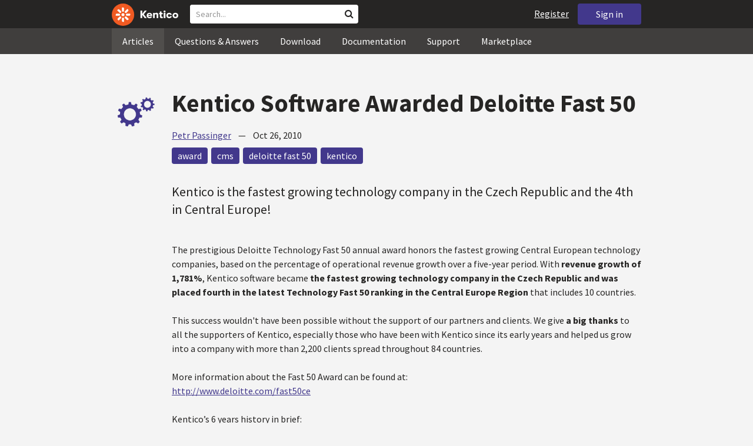

--- FILE ---
content_type: text/html; charset=utf-8
request_url: https://devnet.kentico.com/articles/kentico-software-awarded-deloitte-fast-50
body_size: 18708
content:
<!DOCTYPE html>
<html  >
<head id="head"><title>
	Kentico Software Awarded Deloitte Fast 50
</title><meta charset="UTF-8" /> 
<meta http-equiv="X-UA-Compatible" content="IE=edge"/>
<meta name="viewport" content="width=device-width, initial-scale=1, maximum-scale=1"/>
<meta name="google-site-verification" content="JWey8gEnlg5ksHr1jGTVwp2WgxUKG9wTYuwP8uGl5L4" />

<link href="/DevNet/assets/css/devnet.min.pref.css" type="text/css" rel="stylesheet" media="screen" />

<link href="//fonts.googleapis.com/css?family=Source+Sans+Pro:700,400,300&amp;subset=latin,latin-ext" rel="stylesheet" type="text/css">
<script type="text/javascript" src="//ajax.googleapis.com/ajax/libs/jquery/1.7.2/jquery.min.js"></script>

<!--[if lt IE 9]>
  <script src="/DevNet/assets/js/html5shiv.js"></script>
  <script src="//css3-mediaqueries-js.googlecode.com/svn/trunk/css3-mediaqueries.js"></script>
<![endif]-->

<!--[if gt IE 8]>
  <script type="text/javascript" src="/DevNet/assets/js/highlight.min.js"></script>
<![endif]-->
<!--[if !IE]>-->
  <script type="text/javascript" src="/DevNet/assets/js/highlight.min.js"></script>
<!--<![endif]-->

<script type="text/javascript" src="/DevNet/assets/js/lib.min.js"></script>
<script type="text/javascript" src="/DevNet/assets/js/custom.min.js"></script>
<script type="text/javascript" src="//cdnjs.cloudflare.com/ajax/libs/jquery-cookie/1.4.1/jquery.cookie.js"></script>


<link rel="apple-touch-icon" sizes="57x57" href="/i/favicons/apple-touch-icon-57x57.png" />
<link rel="apple-touch-icon" sizes="114x114" href="/i/favicons/apple-touch-icon-114x114.png" />
<link rel="apple-touch-icon" sizes="72x72" href="/i/favicons/apple-touch-icon-72x72.png" />
<link rel="apple-touch-icon" sizes="144x144" href="/i/favicons/apple-touch-icon-144x144.png" />
<link rel="apple-touch-icon" sizes="60x60" href="/i/favicons/apple-touch-icon-60x60.png" />
<link rel="apple-touch-icon" sizes="120x120" href="/i/favicons/apple-touch-icon-120x120.png" />
<link rel="apple-touch-icon" sizes="76x76" href="/i/favicons/apple-touch-icon-76x76.png" />
<link rel="apple-touch-icon" sizes="152x152" href="/i/favicons/apple-touch-icon-152x152.png" />
<link rel="apple-touch-icon" sizes="180x180" href="/i/favicons/apple-touch-icon-180x180.png" />
<link rel="icon" type="image/png" href="/i/favicons/favicon-192x192.png" sizes="192x192" />
<link rel="icon" type="image/png" href="/i/favicons/favicon-160x160.png" sizes="160x160" />
<link rel="icon" type="image/png" href="/i/favicons/favicon-96x96.png" sizes="96x96" />
<link rel="icon" type="image/png" href="/i/favicons/favicon-16x16.png" sizes="16x16" />
<link rel="icon" type="image/png" href="/i/favicons/favicon-32x32.png" sizes="32x32" />
<meta name="msapplication-TileColor" content="#ef5a25" />
<meta name="msapplication-TileImage" content="/i/favicons/mstile-144x144.png" /> 
<link href="/App_Themes/Default/Images/favicon.ico" type="image/x-icon" rel="shortcut icon"/>
<link href="/App_Themes/Default/Images/favicon.ico" type="image/x-icon" rel="icon"/>
<meta property="og:title" content="Kentico Software Awarded Deloitte Fast 50" />
<meta property="og:type" content="article" />
<meta property="og:description" content="Kentico is the fastest growing technology company in the Czech Republic and the 4th in Central Europe!
" />
<meta property="og:image" content="https://devnet.kentico.com/getmedia/4427cefb-507f-46de-aedf-b98f3b1223fa/kentico-devnet-og-image" />
<meta property="og:site_name" content="Kentico DevNet" />
<meta name="twitter:card" content="summary_large_image"><style>
.k-cookie-bar {
  display: none;
}

[style*=hidden] {
    display: block;
}
</style></head>
<body class="LTR ENUS ContentBody" >
    
    <form method="post" action="/articles/kentico-software-awarded-deloitte-fast-50" onsubmit="javascript:return WebForm_OnSubmit();" id="form">
<div class="aspNetHidden">
<input type="hidden" name="__CMSCsrfToken" id="__CMSCsrfToken" value="1bZXbRc/uegFRVZLUF5b/MaIa0vbnkOqemJXl0ttu8Uqb4g+VQA61cwFK6vjxMyPK18KsLLZzYvICUpEbhpUA3jXXXvfv7zno3a6BwmBmEuqoLOj6tipX4kD188j1as44MJqF6e7FookD6XChz/moA==" />
<input type="hidden" name="__EVENTTARGET" id="__EVENTTARGET" value="" />
<input type="hidden" name="__EVENTARGUMENT" id="__EVENTARGUMENT" value="" />

</div>

<script type="text/javascript">
//<![CDATA[
var theForm = document.forms['form'];
if (!theForm) {
    theForm = document.form;
}
function __doPostBack(eventTarget, eventArgument) {
    if (!theForm.onsubmit || (theForm.onsubmit() != false)) {
        theForm.__EVENTTARGET.value = eventTarget;
        theForm.__EVENTARGUMENT.value = eventArgument;
        theForm.submit();
    }
}
//]]>
</script>


<script src="/WebResource.axd?d=pynGkmcFUV13He1Qd6_TZF2lxjhmy_CyLKzRueKtjdJATXsna_mg1aeKziM1-ohTg4dXelBpU4qnAJViAqD_oDhctZ2XT3irYzNRp_Hc1TL5f8nchgaoV6xhbzuffH0X0&amp;t=638901608248157332" type="text/javascript"></script>

<input type="hidden" name="lng" id="lng" value="en-US" />
<script src="/CMSPages/GetResource.ashx?scriptfile=%7e%2fCMSScripts%2fWebServiceCall.js" type="text/javascript"></script>
<script type="text/javascript">
	//<![CDATA[

function PM_Postback(param) { if (window.top.HideScreenLockWarningAndSync) { window.top.HideScreenLockWarningAndSync(1080); } if(window.CMSContentManager) { CMSContentManager.allowSubmit = true; }; __doPostBack('m$am',param); }
function PM_Callback(param, callback, ctx) { if (window.top.HideScreenLockWarningAndSync) { window.top.HideScreenLockWarningAndSync(1080); }if (window.CMSContentManager) { CMSContentManager.storeContentChangedStatus(); };WebForm_DoCallback('m$am',param,callback,ctx,null,true); }
//]]>
</script>
<script type="text/javascript">
	//<![CDATA[
function RefreshBoardList(filterParams){__doPostBack('p$lt$zonContent$wPlc$p$lt$ctl00$wMB$msgBoard$btnRefresh','')}
//]]>
</script>
<script type="text/javascript">
	//<![CDATA[
function modalDialog(url, name, width, height, otherParams, noWopener, forceModal, forceNewWindow, setTitle) {
    
    // Header and footer is greater than before, increase window size accordingly
    if (typeof(height) === "number") {
        height += 66;
    }

    // Set default parameter values
    if (setTitle == undefined) {
        setTitle = true;
    }
    if (forceModal == undefined) {
        forceModal = true;
    }
    if (otherParams == undefined) {
        otherParams = 'toolbar=no,directories=no,menubar=no,modal=yes,dependent=yes,resizable=yes';
    }

    var advanced = false;
    try {
        advanced = window.top.AdvancedModalDialogs;
    } catch (err) {
    }

    if (advanced && !forceNewWindow) {
        window.top.advancedModal(url, name, width, height, otherParams, noWopener, forceModal, setTitle, this);
    }
    else {
        var dHeight = height;
        var dWidth = width;
        if (width.toString().indexOf('%') != -1) {
            dWidth = Math.round(screen.width * parseInt(width, 10) / 100);
        }
        if (height.toString().indexOf('%') != -1) {
            dHeight = Math.round(screen.height * parseInt(height, 10) / 100);
        }

        var oWindow = window.open(url, name, 'width=' + dWidth + ',height=' + dHeight + ',' + otherParams);
        if (oWindow) {
            oWindow.opener = this;
            oWindow.focus();
        }
    }
}
//]]>
</script>
<script type="text/javascript">
	//<![CDATA[
function ConfirmDelete(){ return confirm('Are you sure you want to delete the selected item?');}
//]]>
</script>
<script src="/ScriptResource.axd?d=nv7asgRUU0tRmHNR2D6t1DtQXtJQuyTKE_oAQU7tVe5MM_bByAxsBN4CTCZhnw1SC_OKpK7otip36-vN_DkXNgV-FcoBvQi-ptVrn8YCr8SQEjnb9qsY_YViXiS0KOxGwWDcIZw2MDlJEpieKgxV4bdHB6Sp0FLTW6pRiNifLCqomDC63KUcsmwToqm_EzA80&amp;t=ffffffff93d1c106" type="text/javascript"></script>
<script src="/ScriptResource.axd?d=[base64]&amp;t=5c0e0825" type="text/javascript"></script>
<script src="/ScriptResource.axd?d=[base64]&amp;t=5c0e0825" type="text/javascript"></script>
<script type="text/javascript">
	//<![CDATA[

var CMS = CMS || {};
CMS.Application = {
  "language": "en",
  "imagesUrl": "/CMSPages/GetResource.ashx?image=%5bImages.zip%5d%2f",
  "isDebuggingEnabled": false,
  "applicationUrl": "/",
  "isDialog": false,
  "isRTL": "false"
};

//]]>
</script>
<script type="text/javascript">
//<![CDATA[
function WebForm_OnSubmit() {
if (typeof(ValidatorOnSubmit) == "function" && ValidatorOnSubmit() == false) return false;
return true;
}
//]]>
</script>

<div class="aspNetHidden">

	<input type="hidden" name="__VIEWSTATEGENERATOR" id="__VIEWSTATEGENERATOR" value="A5343185" />
	<input type="hidden" name="__SCROLLPOSITIONX" id="__SCROLLPOSITIONX" value="0" />
	<input type="hidden" name="__SCROLLPOSITIONY" id="__SCROLLPOSITIONY" value="0" />
</div>
    <script type="text/javascript">
//<![CDATA[
Sys.WebForms.PageRequestManager._initialize('manScript', 'form', ['tctxM','','tp$lt$zonContent$wPlc$p$lt$ctl00$wMB$msgBoard$msgSubscription$plcMessages$pMP',''], [], [], 90, '');
//]]>
</script>

    <div id="ctxM">

</div>
    <!-- Google Tag Manager -->
<script>(function(w,d,s,l,i){w[l]=w[l]||[];w[l].push({'gtm.start':
new Date().getTime(),event:'gtm.js'});var f=d.getElementsByTagName(s)[0],
j=d.createElement(s),dl=l!='dataLayer'?'&l='+l:'';j.async=true;j.src=
'https://www.googletagmanager.com/gtm.js?id='+i+dl;f.parentNode.insertBefore(j,f);
})(window,document,'script','dataLayer','GTM-5R6NXZG');</script>
<!-- End Google Tag Manager -->

<header class="navbar navbar-inverse navbar-fixed-top" id="header">
  <div class="container">
    <div class="row">
      <div class="col-md-6 col-sm-6 col-xs-12" id="header-first-child">
        <a class="navbar-logo" href="/">
          <svg xmlns="http://www.w3.org/2000/svg" viewBox="0 0 444.45 150" style="height:38px; margin-top:6px;"><defs><style>.cls-3{fill:#fff;}.cls-4{fill:#f05a22;}</style></defs><g id="Layer_2" data-name="Layer 2"><path class="cls-3" d="M214.1,72.45l19.73,25.31H219.94L203.44,75.6V97.76H191.82V47.55h11.62v22.3L220,47.55h13.77Z"/><path class="cls-3" d="M269.79,83.49H244.25c.21,4.55,3.23,7,8.1,7,3.38,0,5.53-.91,6.46-3.09h10.74c-1.07,6.81-8,11.33-17.21,11.33-11.77,0-19-6.67-19-18.18,0-11.33,7.39-18.18,18.65-18.18,10.76,0,18.07,6.67,18.07,16.42a37.45,37.45,0,0,1-.26,4.74Zm-10.54-6.82c-.08-4.54-2.66-7-7.32-7s-7.6,2.8-7.68,7Z"/><path class="cls-3" d="M276.39,63.19h11v5c2-3.87,6-6,11.19-6,8.4,0,12.63,4.73,12.63,14.12V97.74H300.13V80c0-5.81-1.65-8.46-6.09-8.46s-6.68,2.87-6.68,8.18V97.8h-11Z"/><path class="cls-3" d="M341.24,89v8.75a43.8,43.8,0,0,1-7.32.58c-5.17,0-12.27-1.15-12.27-12.73V71.86H316.2V63.19h5.45V52.93h11V63.19h7.83v8.67h-7.81V83.35c0,5.09,2.08,5.88,4.8,5.88A32.11,32.11,0,0,0,341.24,89Z"/><path class="cls-3" d="M346.25,53.5a6.68,6.68,0,1,1,.5,2.58,6.52,6.52,0,0,1-.5-2.58Zm1.3,9.69h10.9V97.74h-10.9Z"/><path class="cls-3" d="M364.84,80.47c0-10.91,7.1-18.18,18.5-18.18,10.32,0,17.07,5.46,17.93,14.06h-11c-.79-3.22-2.87-4.73-6.89-4.73-4.74,0-7.6,3.15-7.6,8.89s2.86,8.9,7.6,8.9c4,0,6.1-1.44,6.89-4.46h11c-.86,8.4-7.61,13.78-17.93,13.78C371.94,98.69,364.84,91.37,364.84,80.47Z"/><path class="cls-3" d="M406.07,80.47c0-10.54,7.32-18.18,19.23-18.18S444.45,70,444.45,80.47s-7.31,18.18-19.15,18.18S406.07,91,406.07,80.47Zm27.48,0c0-5.23-3.09-9-8.25-9s-8.25,3.73-8.25,9,3,9,8.25,9S433.55,85.71,433.55,80.47Z"/><circle class="cls-4" cx="75" cy="75" r="75"/><path class="cls-3" d="M75,65a10.07,10.07,0,1,1-7.1,3A10,10,0,0,1,75,65"/><path class="cls-3" d="M100.82,68.1h21.6a.86.86,0,0,1,.53.19.77.77,0,0,1,.28.48c.53,2.72,1.91,13.13-6.84,13.13H101c-8.5,0-8.69-13.8-.1-13.8"/><path class="cls-3" d="M49.18,81.9H27.58a.86.86,0,0,1-.53-.19.87.87,0,0,1-.28-.48c-.53-2.72-1.92-13.13,6.84-13.13H49.08c8.5,0,8.69,13.8.1,13.8"/><path class="cls-3" d="M88.38,51.86l15.28-15.28a.86.86,0,0,1,.5-.23.8.8,0,0,1,.54.14c2.32,1.57,10.64,7.92,4.44,14.12L98.21,61.54c-6,6-15.9-3.63-9.83-9.68"/><path class="cls-3" d="M61.62,98.14,46.34,113.41a.79.79,0,0,1-.5.24.8.8,0,0,1-.54-.14c-2.32-1.58-10.64-7.93-4.44-14.12L51.79,88.45C57.81,82.44,67.69,92.08,61.62,98.14Z"/><path class="cls-3" d="M68.1,49.18V27.57a.83.83,0,0,1,.19-.52.77.77,0,0,1,.48-.28c2.72-.52,13.13-1.92,13.13,6.85V49c0,8.5-13.8,8.69-13.8.1"/><path class="cls-3" d="M81.9,100.82v21.61a.83.83,0,0,1-.19.52.87.87,0,0,1-.48.28c-2.72.52-13.13,1.91-13.13-6.85V100.91C68.1,92.42,81.9,92.22,81.9,100.82Z"/><path class="cls-3" d="M51.87,61.62,36.59,46.34a.81.81,0,0,1-.24-.5.8.8,0,0,1,.14-.54c1.58-2.32,7.93-10.63,14.12-4.44L61.55,51.8c6,6-3.63,15.9-9.68,9.82"/><path class="cls-3" d="M98.13,88.38l15.28,15.27a.84.84,0,0,1,.24.51.8.8,0,0,1-.14.54c-1.58,2.32-7.93,10.63-14.13,4.44L88.45,98.2c-6-6,3.63-15.9,9.68-9.82"/></g></svg>
        </a>
        <div class="search" id="search"><div id="p_lt_zoneHeaderSearch_wSB1_pnlSearch" class="searchBox" onkeypress="javascript:return WebForm_FireDefaultButton(event, &#39;p_lt_zoneHeaderSearch_wSB1_btnSearch&#39;)">
	
    <label for="p_lt_zoneHeaderSearch_wSB1_txtWord" id="p_lt_zoneHeaderSearch_wSB1_lblSearch" class="search-label">Search for:</label>
    <input name="p$lt$zoneHeaderSearch$wSB1$txtWord" type="text" maxlength="1000" id="p_lt_zoneHeaderSearch_wSB1_txtWord" class="search-input form-control" placeholder="Search..." />
    <input type="submit" name="p$lt$zoneHeaderSearch$wSB1$btnSearch" value="Search" id="p_lt_zoneHeaderSearch_wSB1_btnSearch" class="search-button btn btn-primary" />
    
    <i class="fa fa-search"></i>
    <div id="p_lt_zoneHeaderSearch_wSB1_pnlPredictiveResultsHolder" class="predictiveSearchHolder">
		
    
	</div>  

</div>
</div>
      </div>
      <div class="col-md-6 col-sm-6 col-xs-12"  id="header-last-child">
        <a href="/sign-in?ReturnUrl=/articles/kentico-software-awarded-deloitte-fast-50" class="btn btn-secondary button-header" id="sign">Sign in</a><a href="/register" class="navbar-name" id="user">Register</a>
        <span class="btn btn-secondary button-header button-navigation" id="nav-trigger">
          <i class="fa fa-reorder"></i> Menu
        </span>
      </div>
    </div>
  </div>
</header>
<nav class="navigation" id="navigation">
  <div class="container">
    <div class="row">
      <div class="col-md-12 col-sm-12 col-xs-12" id="navigation-child">
        <ul>
<li>
  <a href="/articles" class="active">Articles</a>
</li><li>
  <a href="/questions-answers" class="">Questions & Answers</a>
</li><li>
  <a href="/download" class="">Download</a>
</li><li>
  <a href="/documentation" class="">Documentation</a>
</li><li>
  <a href="/support" class="">Support</a>
</li><li>
  <a href="/marketplace" class="">Marketplace</a>
</li>
        </ul>
      </div>
    </div>
  </div>
</nav>
<div id="feedback">

</div>  
<div id="main-content">

<div class="outer-container outer-container-main">
  <div class="right">
    <div class="container">
      <div class="row">
        <div class="col-md-12 col-sm-12 col-xs-12">
          <div class="handle-alerts"></div><!--[if lte IE 7]>
<div class="alert alert-danger alert-dismissable"><button type="button" class="close" data-dismiss="alert" aria-hidden="true">&times;</button>You are using an obsolete web browser. Please upgrade the browser to be able to browse this site correctly.</div>
<![endif]-->

<article>
  

<div id="ytplayer"></div>
<div id="timeStamps"></div>
<div class="media">
  <div class="thumbnail pull-left" data-bgimg="/devnet/media/ArticleTeasers/250x250-wheels.png?width=100&height=100&ext=.png"></div>
  <script>jQuery(document).ready(function(){displayBgImgNoMobile();})</script>  
    <div class="media-body padding-bottom-3">
      <h1 class="heading margin-top-3">Kentico Software Awarded Deloitte Fast 50</h1>
      <div class="details"><a rel="author" href="/users/3734/petr-passinger">Petr Passinger</a> &nbsp;&nbsp;&nbsp;&mdash;&nbsp;&nbsp;&nbsp; <time class="detail">Oct 26, 2010</time></div>  
      <div class="margin-top-1-5 margin-bottom-5">
       <a href="/tag/award" rel="tag" class="label label-secondary">award</a><a href="/tag/cms" rel="tag" class="label label-secondary">cms</a><a href="/tag/deloitte%20fast%2050" rel="tag" class="label label-secondary">deloitte fast 50</a><a href="/tag/kentico" rel="tag" class="label label-secondary">kentico</a>
      </div>
      <div class="perex">Kentico is the fastest growing technology company in the Czech Republic and the 4th in Central Europe!<br />
</div>
      The prestigious Deloitte Technology Fast 50 annual award honors the fastest growing Central European technology companies, based on the percentage of operational revenue growth over a five-year period. With <strong>revenue growth of 1,781%</strong>, Kentico software became <strong>the fastest growing technology company in the Czech Republic and was placed fourth in the latest Technology Fast 50 ranking in the Central Europe Region</strong> that includes 10 countries.<br />
<br />
This success wouldn&#39;t have been possible without the support of our partners and clients. We give <strong>a big thanks</strong> to all the supporters of Kentico, especially those who have been with Kentico since its early years and helped us grow into a company with more than 2,200 clients spread throughout 84 countries.<br />
<br />
More information about the Fast 50 Award can be found at:<br />
<a href="http://www.deloitte.com/fast50ce">http://www.deloitte.com/fast50ce</a><br />
<br />
Kentico&rsquo;s 6 years history in brief:<br />
<a href="http://devnet.kentico.com/Articles/2010-06/Kentico-six-years-later-growing-and-moving">http://devnet.kentico.com/Blogs/Petr-Palas/June-2010/Kentico-six-years-later--growing-and-moving.aspx</a><br />
<br />

  </div>
</div>
<small>
  Share this article on &nbsp;
  <a class="label label-twitter" target="_blank" href="https://twitter.com/intent/tweet?text=Kentico Software Awarded Deloitte Fast 50&url=https://devnet.kentico.com/articles/kentico-software-awarded-deloitte-fast-50"><i class="fa fa-twitter fa-fw"></i> Twitter</a>
  <a class="label label-facebook" target="_blank" href="https://www.facebook.com/sharer/sharer.php?u=https://devnet.kentico.com/articles/kentico-software-awarded-deloitte-fast-50"><i class="fa fa-facebook fa-fw"></i> Facebook</a>
  <a class="label label-linkedin" target="_blank" href="https://www.linkedin.com/shareArticle?mini=true&url=https%3A//devnet.kentico.com/articles/kentico-software-awarded-deloitte-fast-50&title=Kentico Software Awarded Deloitte Fast 50&summary=Kentico is the fastest growing technology company in the Czech Republic and the 4th in Central Europe!
&source=DevNet"><i class="fa fa-linkedin fa-fw"></i> LinkedIn</a>
</small>
<div class="clear"></div>
<div class="media border-top border-bottom padding-top-3 padding-bottom-3 no-margin-bottom margin-top-1-5">
    <!--[if lt IE 9]>
      <img class="thumbnail pull-left" src="/CMSPages/GetAvatar.aspx?avatarguid=9ef22849-d41b-4762-8b9a-0b92876688b6&amp;maxsidesize=100" alt="Petr Passinger" />
    <![endif]-->
    <a class="thumbnail pull-left" style="background-image: url(/CMSPages/GetAvatar.aspx?avatarguid=9ef22849-d41b-4762-8b9a-0b92876688b6&amp;maxsidesize=100);" href="/users/3734/petr-passinger" title="Petr Passinger"></a>
    <div class="media-body">
      <h3 class="media-heading"><a href="/users/3734/petr-passinger">Petr Passinger</a><a rel="author" style="display:none;" title="Required for Google Autorship" href="http://plus.google.com/101414875003251326336">Google Plus</a></h3>
      <p class="media-content">Petr is the Senior Business Analyst, responsible for the mapping and optimization of the sales funnel and revenue cycle leveraging the Kentico Customer Experience Management solution for online marketing activities.</p>
    </div>
</div> <h3 class="comment-headline">Comments</h3>



<div class="media">    
    <div class="pull-left thumbnail thumb-75" style="background-image: url();">      
    </div>
    <div class="media-body">
      <h3 class="media-heading">
        Alex Rybin                
	    <span class="media-info">commented on <time>Oct 25, 2010</time></span>
        <div class="margin-top-1-5"></div>
      </h3>
      <div class="media-content">
        <p>Congratulations, guys!<br />You are really great!</p>
        <div class="media-additional">
          
<div class="BoardMessageDetail">
    <div class="ButtonPadding">
        
        
        
        
    </div>
</div>

          
 
        </div>
      </div>
    </div>
</div>

<div id="p_lt_zonContent_wPlc_p_lt_ctl00_wMB_msgBoard_pnlMsgSubscription" style="display:none;">
	
    <span id="p_lt_zonContent_wPlc_p_lt_ctl00_wMB_msgBoard_lblNewSubscription" class="control-label message-board-form-new-subscription">New subscription</span>
    <a onclick="ShowSubscription(0, &#39;p_lt_zonContent_wPlc_p_lt_ctl00_wMB_msgBoard_hdnSelSubsTab&#39;,&#39;p_lt_zonContent_wPlc_p_lt_ctl00_wMB_msgBoard_pnlMsgEdit&#39;,&#39;p_lt_zonContent_wPlc_p_lt_ctl00_wMB_msgBoard_pnlMsgSubscription&#39;); return false; ;" id="p_lt_zonContent_wPlc_p_lt_ctl00_wMB_msgBoard_btnLeaveMessage" href="javascript:__doPostBack(&#39;p$lt$zonContent$wPlc$p$lt$ctl00$wMB$msgBoard$btnLeaveMessage&#39;,&#39;&#39;)" class="BoardSubscribe">Leave message</a>
    <div id="p_lt_zonContent_wPlc_p_lt_ctl00_wMB_msgBoard_msgSubscription_pnlContent" class="new-subscription-form">
		
                <div id="p_lt_zonContent_wPlc_p_lt_ctl00_wMB_msgBoard_msgSubscription_plcMessages_pMP">

		</div>
    <div id="p_lt_zonContent_wPlc_p_lt_ctl00_wMB_msgBoard_msgSubscription_pnlPadding" onkeypress="javascript:return WebForm_FireDefaultButton(event, &#39;p_lt_zonContent_wPlc_p_lt_ctl00_wMB_msgBoard_msgSubscription_btnOk&#39;)">
			
                    <div class="form-horizontal">
                        <div class="form-group">
                            <div class="editing-form-label-cell">
                                <label for="p_lt_zonContent_wPlc_p_lt_ctl00_wMB_msgBoard_msgSubscription_txtEmail" id="p_lt_zonContent_wPlc_p_lt_ctl00_wMB_msgBoard_msgSubscription_lblEmail" class="control-label">Your email:</label>
                            </div>
                            <div class="editing-form-value-cell">
                                <input name="p$lt$zonContent$wPlc$p$lt$ctl00$wMB$msgBoard$msgSubscription$txtEmail$txtEmailInput" type="text" maxlength="254" id="p_lt_zonContent_wPlc_p_lt_ctl00_wMB_msgBoard_msgSubscription_txtEmail_txtEmailInput" class="form-control" />
<span id="p_lt_zonContent_wPlc_p_lt_ctl00_wMB_msgBoard_msgSubscription_txtEmail_revEmailValid" class="form-control-error" style="display:none;">Specified email address is not valid.</span>
                                <span id="p_lt_zonContent_wPlc_p_lt_ctl00_wMB_msgBoard_msgSubscription_rfvEmailRequired" class="form-control-error" style="display:none;">Please enter an email address.</span>
                            </div>
                        </div>
                        <div class="form-group form-group-submit">
                                <input type="submit" name="p$lt$zonContent$wPlc$p$lt$ctl00$wMB$msgBoard$msgSubscription$btnOk" value="Subscribe" onclick="javascript:WebForm_DoPostBackWithOptions(new WebForm_PostBackOptions(&quot;p$lt$zonContent$wPlc$p$lt$ctl00$wMB$msgBoard$msgSubscription$btnOk&quot;, &quot;&quot;, true, &quot;p$lt$zonContent$wPlc$p$lt$ctl00$wMB$msgBoard$msgSubscription&quot;, &quot;&quot;, false, false))" id="p_lt_zonContent_wPlc_p_lt_ctl00_wMB_msgBoard_msgSubscription_btnOk" class="btn btn-primary" />
                        </div>
                    </div>
                
		</div>

	</div>

</div>
<input type="hidden" name="p$lt$zonContent$wPlc$p$lt$ctl00$wMB$msgBoard$hdnSelSubsTab" id="p_lt_zonContent_wPlc_p_lt_ctl00_wMB_msgBoard_hdnSelSubsTab" />
<input type="submit" name="p$lt$zonContent$wPlc$p$lt$ctl00$wMB$msgBoard$btnRefresh" value="" id="p_lt_zonContent_wPlc_p_lt_ctl00_wMB_msgBoard_btnRefresh" class="HiddenButton" style="display:none;" />


<script type="text/javascript">
    //<![CDATA[
    // Switches between edit control and subscription control
    function ShowSubscription(subs, hdnField, elemEdit, elemSubscr) {
        if (hdnField && elemEdit && elemSubscr) {
            var hdnFieldElem = document.getElementById(hdnField);
            var elemEditElem = document.getElementById(elemEdit);
            var elemSubscrElem = document.getElementById(elemSubscr);
            if ((hdnFieldElem != null) && (elemEditElem != null) && (elemSubscrElem != null)) {
                if (subs == 1) { // Show subscriber control
                    elemEditElem.style.display = 'none';
                    elemSubscrElem.style.display = 'block';
                }
                else {                // Show edit control
                    elemEditElem.style.display = 'block';
                    elemSubscrElem.style.display = 'none';
                }
                hdnFieldElem.value = subs;
            }
        }
    }

    // Opens modal dialog with comment edit page
    function EditBoardMessage(editPageUrl) {
        modalDialog(editPageUrl, "BoardMessageEdit", 720, 500);
    }
    //]]> 
</script>

<script type="text/javascript">
	//<![CDATA[
  var media = jQuery("article .comment-headline ~ .media");
  if (media.length <= 0){
    jQuery("article .comment-headline").hide();
    jQuery("article .comment-headline + hr").hide();
  }

  jQuery(document).ready(function(){
    jQuery(".SubmitButton").val('Add Your Comment');
    jQuery("span.BoardLeaveMessage").html("Leave a comment");
  });
//]]>
</script>
</article>
         </div>
       </div>
    </div>
  </div>
</div>
<footer class="outer-container outer-container-main">
  <div class="right">
    <div class="container">
      <div class="row">
        <div class="col-md-4 col-sm-4 col-xs-12">
          
          <h3>Sitemap</h3><ul>
		<li class="articles" style=""><a href="/articles" style="">Articles</a></li>
        <li class="articles" style=""><a href="/authors" style="">Authors</a></li>
		<li class="qa active" style=""><a href="/questions-answers" style="">Questions &amp; Answers</a></li>
		<li class="downloads" style=""><a href="/download/hotfixes" style="">Download</a></li>
		<li class="documentation" style=""><a href="/Documentation/" style="">Documentation</a></li>
		<li class="support" style=""><a href="/support" style="">Support</a></li>
		<li class="marketplace" style=""><a href="/marketplace" style="">Marketplace</a></li>
		<li class="old-forums" style=""><a href="/forums" style="">Forums (Obsolete)</a></li>
        <!--<li class="newsletter-archive" style=""><a href="/special-pages/developer-newsletter-archive" style="">Newsletter Archive</a></li>-->
</ul>


        </div>
        <div class="col-md-4 col-sm-4 col-xs-12">
          <h3>Suite of Solutions</h3>
<ul>
  <li><a href="https://xperience.io/product/content-management" target="_blank">Content management</a></li>
  <li><a href="https://xperience.io/product/digital-marketing" target="_blank">Digital marketing</a></li>
  <li><a href="https://xperience.io/product/commerce" target="_blank">Digital commerce</a></li>
  <li><a href="https://xperience.io/product/customer-data-platform" target="_blank">Customer data platform</a></li>
  <li><a href="https://xperience.io/product/marketing-commerce-automation" target="_blank">Automation</a></li>
  <li><a href="https://xperience.io/product/analytics" target="_blank">Analytics</a></li>
</ul>
        </div>
        <div class="col-md-4 col-sm-4 col-xs-12">
          <h3>Stay Connected</h3>
<ul>
  <li><a href="https://www.facebook.com/KenticoSoftware" target="_blank" class="social-media social-media--facebook">Facebook</a></li>
  <li><a href="https://www.youtube.com/c/kentico" target="_blank" class="social-media social-media--youtube">YouTube</a></li>
  <li><a href="https://x.com/Kentico" target="_blank" class="social-media social-media--twitter">X</a></li>
  <li><a href="https://www.linkedin.com/company/kenticosoftware" target="_blank" class="social-media social-media--linkedin">Linkedin</a></li>
  <!-- <li><a href="/rss" class="social-media social-media--rss"><span><i class="fa fa-rss fa-fw"></i></span>RSS Feeds</a></li> -->
  <!-- <li><a class="btn-newsletter social-media social-media--newsletter" ><span><i class="fa icon-kentico fa-fw"></i></span>Developer Newsletter</a></li> -->
</ul><ul>
<li>
<a href="/developer-newsletter-subscription">Developer newsletter</a>
</li>
</ul>
        </div>
      </div>
    </div>
    <div class="container">
      <div class="row">
        <div class="col-md-12">
          <h3>Kentico Software</h3>
<span style="margin-right: 16px;">Powered by <a href="https://www.xperience.io//"> Kentico</a>, Copyright © 2004-2026</span> | <a style="margin: 0 16px" href="https://xperience.io/policies/privacy-policy" target="_blank" title="Privacy">Privacy</a> <a href="https://xperience.io/policies/cookies-policy" target="_blank" title="Cookies policy">Cookies policy</a>
        </div>
      </div>
    </div>
  </div>
  </footer>
  </div>



    
    
<script type="text/javascript">
//<![CDATA[
var Page_Validators =  new Array(document.getElementById("p_lt_zonContent_wPlc_p_lt_ctl00_wMB_msgBoard_msgSubscription_txtEmail_revEmailValid"), document.getElementById("p_lt_zonContent_wPlc_p_lt_ctl00_wMB_msgBoard_msgSubscription_rfvEmailRequired"));
//]]>
</script>

<script type="text/javascript">
//<![CDATA[
var p_lt_zonContent_wPlc_p_lt_ctl00_wMB_msgBoard_msgSubscription_txtEmail_revEmailValid = document.all ? document.all["p_lt_zonContent_wPlc_p_lt_ctl00_wMB_msgBoard_msgSubscription_txtEmail_revEmailValid"] : document.getElementById("p_lt_zonContent_wPlc_p_lt_ctl00_wMB_msgBoard_msgSubscription_txtEmail_revEmailValid");
p_lt_zonContent_wPlc_p_lt_ctl00_wMB_msgBoard_msgSubscription_txtEmail_revEmailValid.controltovalidate = "p_lt_zonContent_wPlc_p_lt_ctl00_wMB_msgBoard_msgSubscription_txtEmail_txtEmailInput";
p_lt_zonContent_wPlc_p_lt_ctl00_wMB_msgBoard_msgSubscription_txtEmail_revEmailValid.errormessage = "Specified email address is not valid.";
p_lt_zonContent_wPlc_p_lt_ctl00_wMB_msgBoard_msgSubscription_txtEmail_revEmailValid.display = "Dynamic";
p_lt_zonContent_wPlc_p_lt_ctl00_wMB_msgBoard_msgSubscription_txtEmail_revEmailValid.validationGroup = "p$lt$zonContent$wPlc$p$lt$ctl00$wMB$msgBoard$msgSubscription";
p_lt_zonContent_wPlc_p_lt_ctl00_wMB_msgBoard_msgSubscription_txtEmail_revEmailValid.evaluationfunction = "RegularExpressionValidatorEvaluateIsValid";
p_lt_zonContent_wPlc_p_lt_ctl00_wMB_msgBoard_msgSubscription_txtEmail_revEmailValid.validationexpression = "^[A-Za-z0-9!#$%&\'*+/=?^_`{|}~-]+(?:\\.[A-Za-z0-9!#$%&\'*+/=?^_`{|}~-]+)*@(?:[A-Za-z0-9](?:[A-Za-z0-9-]*[A-Za-z0-9])?\\.)+[A-Za-z0-9](?:[A-Za-z0-9-]*[A-Za-z0-9])?$";
var p_lt_zonContent_wPlc_p_lt_ctl00_wMB_msgBoard_msgSubscription_rfvEmailRequired = document.all ? document.all["p_lt_zonContent_wPlc_p_lt_ctl00_wMB_msgBoard_msgSubscription_rfvEmailRequired"] : document.getElementById("p_lt_zonContent_wPlc_p_lt_ctl00_wMB_msgBoard_msgSubscription_rfvEmailRequired");
p_lt_zonContent_wPlc_p_lt_ctl00_wMB_msgBoard_msgSubscription_rfvEmailRequired.controltovalidate = "p_lt_zonContent_wPlc_p_lt_ctl00_wMB_msgBoard_msgSubscription_txtEmail_txtEmailInput";
p_lt_zonContent_wPlc_p_lt_ctl00_wMB_msgBoard_msgSubscription_rfvEmailRequired.errormessage = "Please enter an email address.";
p_lt_zonContent_wPlc_p_lt_ctl00_wMB_msgBoard_msgSubscription_rfvEmailRequired.display = "Dynamic";
p_lt_zonContent_wPlc_p_lt_ctl00_wMB_msgBoard_msgSubscription_rfvEmailRequired.validationGroup = "p$lt$zonContent$wPlc$p$lt$ctl00$wMB$msgBoard$msgSubscription";
p_lt_zonContent_wPlc_p_lt_ctl00_wMB_msgBoard_msgSubscription_rfvEmailRequired.evaluationfunction = "RequiredFieldValidatorEvaluateIsValid";
p_lt_zonContent_wPlc_p_lt_ctl00_wMB_msgBoard_msgSubscription_rfvEmailRequired.initialvalue = "";
//]]>
</script>


<script type="text/javascript">
	//<![CDATA[
WebServiceCall('/cmsapi/webanalytics', 'LogHit', '{"NodeAliasPath":"/Articles/2010-10/Kentico-Software-Awarded-Deloitte-Fast-50","DocumentCultureCode":"en-us","UrlReferrer":""}')
//]]>
</script>
<script type="text/javascript">
//<![CDATA[

var callBackFrameUrl='/WebResource.axd?d=beToSAE3vdsL1QUQUxjWdR29zHjQe55GWAo6dfjc2U1maYkCxtdIXSt0fY143Au2L4cAH4tbLN12E8ioweURGwlVqS-nzfj0ZfzMQGvpa-IJuy9v9klhj9bjUvrt4LJc0&t=638901608248157332';
WebForm_InitCallback();
var Page_ValidationActive = false;
if (typeof(ValidatorOnLoad) == "function") {
    ValidatorOnLoad();
}

function ValidatorOnSubmit() {
    if (Page_ValidationActive) {
        return ValidatorCommonOnSubmit();
    }
    else {
        return true;
    }
}
        //]]>
</script>

<script type="text/javascript">
	//<![CDATA[
$( document ).ready(function() {	
	$(".btn-newsletter").click(function() {
	  $(".newsletter-subscription").toggle();
	});
});
//]]>
</script>
<script type="text/javascript">
//<![CDATA[

theForm.oldSubmit = theForm.submit;
theForm.submit = WebForm_SaveScrollPositionSubmit;

theForm.oldOnSubmit = theForm.onsubmit;
theForm.onsubmit = WebForm_SaveScrollPositionOnSubmit;

document.getElementById('p_lt_zonContent_wPlc_p_lt_ctl00_wMB_msgBoard_msgSubscription_txtEmail_revEmailValid').dispose = function() {
    Array.remove(Page_Validators, document.getElementById('p_lt_zonContent_wPlc_p_lt_ctl00_wMB_msgBoard_msgSubscription_txtEmail_revEmailValid'));
}

document.getElementById('p_lt_zonContent_wPlc_p_lt_ctl00_wMB_msgBoard_msgSubscription_rfvEmailRequired').dispose = function() {
    Array.remove(Page_Validators, document.getElementById('p_lt_zonContent_wPlc_p_lt_ctl00_wMB_msgBoard_msgSubscription_rfvEmailRequired'));
}
//]]>
</script>
  <input type="hidden" name="__VIEWSTATE" id="__VIEWSTATE" value="Kl1h5L41VxxI0kdVvt48mQwGRjTNocY7yqyzONSL7F03yYSLomMNuG5xg1/mdufbPBUdQy5GMy614NScVHWrZkfTuFmSSy/aD8OQMlLxXfsV4nzVCjsuHixv5hpGdNHbh1CvfJ1iLCzHk0Elnr5BPt4+9IvTSQ5BP9KolQfwV+/fZFgtdyd83ZXwODIW7vG38mUcqooxrOuiqgvNr0gOpLjHufb8XPymaA7M4nqrs4NFrM5SCotWyWEKP3Sdl2T6+x2A0zT7WYddeUXJIyRa4u17GDF+rVbtSZnS4tmolqlKKgxBesnSdhasbbu2ILW+hLLQlazhdBAe/iNH7jd+xKIeYlYUxOjxF1eA4Wquu/Q21GAYdIk9FVxPX6hmGf9OH9Q+YqIXJ+zgtXWLsyRjwtEuYQ3ddKkh42vJKXbLpSxiEiwsB4u4UQJQur2+F7/OjxN++LZezEkxebjAmC0e45dyQGxzP7YalvXXA7MbJy7wWqcvjksznrXOj8ffAkEyKMSMpbxHfI+bozOP/thzR+wkxodMV/rPzTj75dbC/b4WFsawYukDlVbWmfUlvYhHnpPcZHNbUUJnpl1whyS6WYwKXvm3TBUHlEL0tIYA2z/gtTBzhJPmnEY5hHwpSbyfEGbGJXeDkuvJTrVFvhl90InkFxm4PhcQIpTvg2dkRMOJcq0EtwhE+gd7f5w2autjQK5ByMu+bFmBZiQIGlP0jo/mbjNrtRXZ5GJG1A5dNhzQIzqOkBrrF4EpWLPbEhdx/OaUn7naJ0kGnNMuMetOXFDeNIGoQol3yXG5fsLtj+qc8K3FJZO1Ew7glwVfv7lfk8m3NqzNxsvkqRMAi7yKWogMMgfIQbgx+sqWOdxv9Ox0FC38Zb8Er4YK2fWK7/kmyFH4bk0x8qUvHQHIGHI/cPgnob49zX42PUavu4W+Z2S7VixcFgWqIE2j5Pp7GB6oH1YBtz9dsKDBMIrCckcuB+ttzngQIZ90LKGw4QNdElkiqDCH0SQQIH56ZXlNDXD0YsM8SE7WjxjibyI/mDefiPeKHiM4ZN2aLbhJ6x247xk7V8Wo2AZwRwXSicVOfBiLT7H2KcpijLLpK/1J33bILXpjY/F0Ec4qSbKB8LQyoRIF7kWmNoCOPspWC58YOLclHrIvMjJmbpARLtXE7tTEnPBTsm7P9ZfF1UFDuCI/SJhgqZ6YDZmwbTi/X9T36EG466AmchoSH6UeClm8/wyr86dJ+SnqbkTZpgXe1+OTF+jV0mANGIq91P9s8N4uVDR57hg24GXZt9wBGD3aeKbdbU6TcrFxLh2avlxc8LF5TrqWh6Ux4SYlH9iPE5sNPet0H+j+2jQ7VdpFNXtS/l7ZsXcK/WqocjjZb5Yq9KpIhuUa2vXDIlU9hKTVxrfUM1h6Fge02Kmdt0xD6Zlxl+epT6n5b36fmaImmS9VuexkKe7EEueYq1pELlqcLzdyxpk2GL3xoLo9u0rLJSn9px1mBuQtmxoB26iXhU8qKKvpy8nDCsiddXdU/woQFNU8MgzoEtiCGutm5d4DcyCfThWETZuIWh9LGtyMJ/+eI31rsldmgYpEkE3rVIEnuzmVfAwmPxmkGRa4zK3iZfWkeAXna4D7kvMOas8Fu7pSAjNmQ/x3i+SrC3khDlNmhRBw+VNeEnU9QUs2ySs73iTZlrzDgb24IGJ0LEV8rn0VmOSOW/lfjzdq/5V+NkubyhrPibACro/SDPVjmMYcplOE26xesgnapJShyjEKCwlFGOgnbo3xhCEIjAby3QrNckcBDmSjG0wmtVXx9SgbVCcgXTm2GHR//hJeDKJyV5Ofx/yMe7Pgx/KmCpuYIg5pV41zwN6RhRS5rkawDFZvgIR8i87h8kFBRMZ7ZhUL6y3TBiVW628GqrA+BSablaC5ydg401C7730goceqredalPfLexfOnbmRGm+manLUIuaVG+foRigsUDA+rj5lx6qUjk2S0RXysk2riTMLzh+2xgmsVHOEtYeqho7L9Hrx/ymsHfsgj8fqQcaQJuf6aQjWAfTvYQIthWZEhWKDE9qo80e+8lHkZhZan4FYkyfb6j+fTonYCCcUGyadNOilH9Lnqw8mnw2jpyRPXB06QOMRRw6/iKkkURkNQTa29zvPGWCxEVTziyB3JCpgeN71Fm8XLrAJY1YEqQjjC5kHKHhwRHrNLSxw1lhdxQDmivDkTu+f1+M8ARxwaM1uC25VH2uWarYaox/HvP4mzHJcBkyum9i2xwB28wDATHe4UeiCi7g2D220CtmMie1agnd1+QYrnJHg+d+h0JK9rbMY+LxHIlkM3nKgXpZWJrVkGAu3Lsi8UUvccUSR49eRLPjKKZJVnp30gvQQJp/kRhyHGviD9Gq3D2MbO/Hd8aiIDLVYfJK3/IPCFPQ2HbgfwmmwX+vbFEW9oSe8ykzywBCxoIoGyt2n58YRxpj/uK0575Sq9O4adINB+n0QDmY0N8BHYNtdISybB3P00xM9t9JWZW+IGBpb2IZdWa1jJB3Bq7NlSN7cZLQ6JoPSXmm7HZHBPxZDQ4+rhqvZauMPDIHZHiyE7o4k7duxZN+DDXCs1YsQqbi/[base64]/1WLTJsD53Cv2SwBLdk/Aq/+CIAztmTLZD9bR/llkUIr9YhfwXvjRYJedR2M8DYPlcyW8qqEQbJcjKmqJPysyV6JFZo1Jhx/sGNaPeSvI9lAXCWC11v80ojuJbyCr5r0duWIDYndBybetWO+bF8WTGAUBsbJAV4EHbF5zdDEpU3+pm8eZHKI/0f3wa/15Gpl6GtM+MLpR8/CvYnC9X+8I2xxIlXvP6qWhU73ygUK4F/kNANAO6vSxOqthAwjBldZAsKaVM4PuG1cDZ27ocqlzVSfNU/E30Nvt7U2X7rQtMVA1yMBwxRaY2SPfdZ69HFKmqs65gr3nvViWFR/fSZnYUKNoZVmrouo0s3/gJ6m2XP1z7Mq2IjsqEVOjzV5cJMClZ3JnaF5YlWGvhQCTZZzHBwWFna/lLtlIHpLhPaV4CYPFKMeaL6o1/2MiuKt21LEGMbLCHaKE9b6qNo9sD93iWEJK1shpoDC7dF5TIW8wUR53SENKXhzwlem3y9+iMQUdAjw1Ty93QL43Fwp3B3wzShsjne5a0BeAOO/ZSBfNneDere6nBfjrjmmcHujmogF/52btHnItXUNSLypKFdwyPI0ktOl9vXpUTQ/tv0qNvUn2QPVsS7iN9qYPs5Tk8ncGFg40hFNltWhjP/Qd0BpnliURtMF/iIZFrf3RoFGoEEejuTNGS/7fqpLL/HOYg3ag9sNXHuStxQzYr+eP1dP3laARdqvssgS22SpOq4XS7UOZ9hiO9FFOt9VTAIag6qm0d4irLyFGqmcHOBzVRUk9OwHjXuzB4LLf3r0FtaNg4iwimfIQ3ZAmi5AW/Bs0fst0nGltFJ4wjMH59/Uio/pPEKHzdsTN8EfqtGOVUy7T7ceI3hSZUdfHkIrxUSHUWX4DjG3YLjevHKsi1Ou2zkn+gvWSbUfJOsHmTHhDaFG9Uirulv7u/bmYPYr+t9Ip8oon18a2gyPlv19GC9cvmzVEkWjx9a6DqUBbfoVTJWjZCcsqR0dBkBjioQAkcHjhx3zPferIQXXUobQBglneAPwe1Ovf1U1IKkz3JX1zxGivzR8TYyuTNLx8KLyfhMx5npqVa/KvYaJAfWt357XWp1ngYqE+N7mwbzT7RzcwfXKWTQ6+V2bvE4QakWwWT0lErmg4hDPJVrTvtY+hHeHl3WJkWFWDh5CO54dmBu4WWC/AwdA+nvSH/F2hLKQ2hi9G/0kZia+FuD71vgu5bZWhHvrSwUdVB9I/6ESJ3WvnzEc8sGybqd+C84wcktJhe41Vw6V0ZI8rEHIg8zOhbg9V25X+35H4/P3tyqzTn8nvn9jRU87Ie8duntmtLKKpR4frgeRy6K3ojGr1qcW9UNhIC3oCd5KLGt1+KNXOOlSN0hMoIDGag2fDuUw8dPkWCbMAK/Tvjs3XUOl/GV2tb/dZ2LHeH/Vz8ai0tiLqsYa9j2KpEJh8oeroHhU4QsBrc2jO0LjYiKo0eEHDNvt1z62M3inOLF1a5j9byBZg+Zek0m6vO9Ivo4ssH1YtGWWF96ejpm7zR5ZfsBXdn5H/d8h+zT2rNoY0+GB7A6mMF1ZyYJ4ilglb6B4+82d1joToVUrd5cSTlHWiGAImKInx0QrNe431wfrW2iw/yoE9Jme/lkxnbmBOcfesJQvD6bXLL38gfTmM10oUuewedovfNcpmAhgIgEsaBwJk+vdAxWt17SXZWzhpxy+pRJG3sonJnDYlbyLXfR8sQJ/f21q13+Jcu9Ggfm4JqvYw/3RhYEGW31nQlCbgH90R5lQnw6SVnxN45HjCn9Ky4J0cgqFMj2fbbkYcUFfnEt4OOoPAoFhKFqbbcT+bbOVDbC/X8UfiWQ/F7huuz1S9KqwtIsFO9OHVB00H9GBH8oWuNIwNG0g0CPZUwAaevTMdlGKykNg4a0RJi5mvEbCuUsvO6MolkGu0JcH8eT5xCfB+CFW6IWQVbg649fXZQqP1tEWkS6KkMrS9bPzaaxfgKgoXfXoFYIpCxvlvTRTcSGR3sJ12qQSPscXLuo/J5SDJU2AsvxMqMiwRKnmUfRYB/[base64]/DZ1JeM5t8UPmUS4NYNtPC4/dPbigynGQtlsruoKvwsv4ybrshcyeMJkFvyCtSS4+PcG5S0O0pr957VhWkquj2Fu0h4hL9gEAMJspdZFzlB1qro0LxLXrLy1oEPxv0NfiFCmV3R+pVatKvi7aGzImC0H70hrsXFHWeX6Bw==" />
  <script type="text/javascript"> 
      //<![CDATA[
      if (window.WebForm_InitCallback) { 
        __theFormPostData = '';
        __theFormPostCollection = new Array();
        window.WebForm_InitCallback(); 
      }
      //]]>
    </script>
  </form>
</body>
</html>
